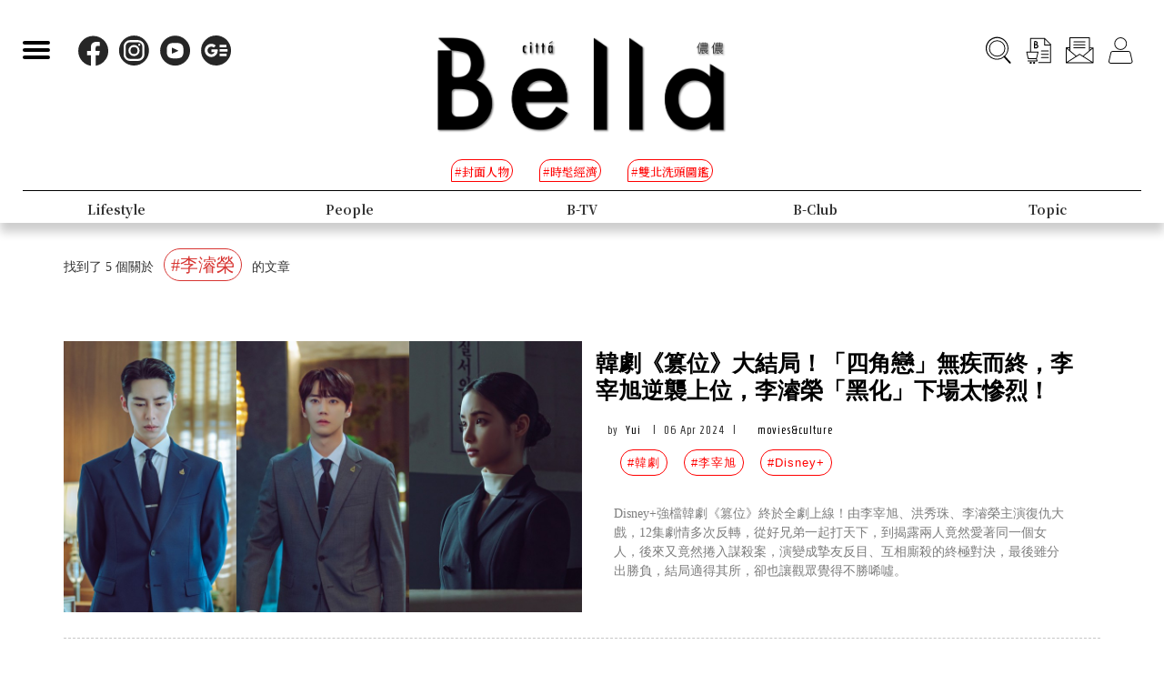

--- FILE ---
content_type: text/html; charset=UTF-8
request_url: https://www.bella.tw/tag?tags=%E6%9D%8E%E6%BF%AC%E6%A6%AE
body_size: 12454
content:
<!DOCTYPE html>
<html lang="zh-Hant-TW">

<head>
    <meta name="viewport" content="width=device-width, initial-scale=1.0, minimum-scale=1.0, maximum-scale=1.0, user-scalable=no">
    <meta http-equiv="Content-Type" content="text/html; charset=utf-8" />
    <meta name="google-site-verification" content="WsmuCVaOUF291DiKD9HMWQey-jkoFfmZIEmuWuF91Qo" />
    <title>李濬榮相關文章 | Bella.tw儂儂</title>
    <link rel="canonical" href="https://www.bella.tw/tag?tags=%25E6%259D%258E%25E6%25BF%25AC%25E6%25A6%25AE&amp;page=1" />
    <meta http-equiv="Content-Type" content="text/html; charset=utf-8" />
    <meta name="title" content="李濬榮相關文章 | Bella.tw儂儂">
    <meta name="description" content="李濬榮相關文章介紹，Bella是你最信任的夥伴，看見都會女性擁有的各種樣貌，成熟，自信，追求夢想，信仰女性具有豐富的內在涵養與勇敢的自信光彩，懂你的品味格調，無需汲營他他人眼光。Bella鼓勵你成為你自己，擁有最真實的信念，你就是美好事物的解答，更多李濬榮相關文章內容都在Bella.tw儂儂!">
    <meta name="viewport" content="width=device-width,initial-scale=1.0,maximum-scale=1.0,user-scalable=0" />
    <meta name="keywords" content="">
    <meta name="image" content="https://www.bella.tw/images/icon.png">
    <meta name="robots" content="max-image-preview:large">
    <meta name="author" content="Bella儂儂" />
    <meta name="copyright" content="2025 Nong Nong Magazine Co. Ltd." />
    <meta name="alexaVerifyID" content="V7iiIldAVPLRMXzXcAvwAARQwKo" />
    <meta property="fb:app_id" content="1588003457929939">
    <meta property="og:title" content="Bella.tw儂儂" />
    <meta property="og:site_name" content="Bella.tw儂儂" />
    <meta property="og:description" content="Bella是你最信任的夥伴，看見都會女性擁有的各種樣貌，成熟，自信，追求夢想，信仰女性具有豐富的內在涵養與勇敢的自信光彩，懂你的品味格調，無需汲營他他人眼光。Bella鼓勵你成為你自己，擁有最真實的信念，你就是美好事物的解答。" />
    <meta property="og:url" content="https://www.bella.tw/" />
    <meta property="og:image" content="https://bellawebsite.s3-ap-northeast-1.amazonaws.com/files-20260107/202601-cover-9(1).jpg" />
    <meta property="og:image:width" content="1000" />
    <meta property="og:image:height" content="1279" />
    <meta property="og:type" content="website" />
    <link rel="icon" href="https://www.bella.tw/images/icon.png">
    <!-- Mobile Icon -->
    <link rel="apple-touch-icon" sizes="57x57" href="https://www.bella.tw/images/57x57.jpg">
    <link rel="apple-touch-icon" sizes="72x72" href="https://www.bella.tw/images/72x72.jpg">
    <link rel="apple-touch-icon" sizes="114x114" href="https://www.bella.tw/images/114x114.jpg">
    <link rel="apple-touch-icon" sizes="144x144" href="https://www.bella.tw/images/144x144.jpg">
    <link rel="icon" sizes="128x128" href="https://www.bella.tw/images/144x144.jpg" />
    <link rel="icon" sizes="192x192" href="https://www.bella.tw/images/144x144.jpg" />
    
    <!-- 2022 -->
    <link rel="preconnect" href="https://fonts.googleapis.com">
    <link rel="preconnect" href="https://fonts.gstatic.com" crossorigin>
    <link href="https://fonts.googleapis.com/css2?family=Cinzel:wght@500&family=GFS+Didot&family=Noto+Serif+TC:wght@300;500;700&family=Poppins:wght@300&display=swap" rel="stylesheet">
    <link href="https://www.bella.tw/2022/css/isd_global.css?0923v6" rel="stylesheet" type="text/css" />
    <link href="https://www.bella.tw/2022/custom/custom.css?25" rel="stylesheet" type="text/css" />
    <script type="text/javascript">
var homeUrl = 'https://www.bella.tw';
var isMobile = parseInt('0');
</script>
<style type="text/css">
.fix-ad.fix {
    position: fixed;
    top: 40px;
    z-index: 9;
}

.mainListBox h2 {
    position: relative;
    display: block;
    font-family: "DomaineDisplay", "Domaine Display", 'Playfair Display', "Noto Serif TC", "Microsoft JhengHei", serif;
    font-weight: 500;
    font-size: 1.4vw;
    line-height: 1.8vw;
    white-space: normal;
}
@media  screen and (max-width: 1000px) {
   .mainListBox h2 {
        font-size: 3.8vw;
        line-height: 4.8vw;
    }
}
</style>
<script type="text/javascript">
window.dataLayer = window.dataLayer || [];
</script>

<!-- Page hiding snippet (recommended)  -->
<style>.async-hide { opacity: 0 !important} </style>
<script>
(function(a, s, y, n, c, h, i, d, e) {
    s.className += ' ' + y;
    h.start = 1 * new Date;
    h.end = i = function() { s.className = s.className.replace(RegExp(' ?' + y), '') };
    (a[n] = a[n] || []).hide = h;
    setTimeout(function() {
        i();
        h.end = null
    }, c);
    h.timeout = c;
})(window, document.documentElement, 'async-hide', 'dataLayer', 1000, { 'GTM-5J9RNKJ': true });
</script>
<!-- Google Tag Manager -->
<script>(function(w,d,s,l,i){w[l]=w[l]||[];w[l].push({'gtm.start':
new Date().getTime(),event:'gtm.js'});var f=d.getElementsByTagName(s)[0],
j=d.createElement(s),dl=l!='dataLayer'?'&l='+l:'';j.async=true;j.src=
'https://www.googletagmanager.com/gtm.js?id='+i+dl;f.parentNode.insertBefore(j,f);
})(window,document,'script','dataLayer','GTM-NLW5N86');</script>
<!-- End Google Tag Manager -->
<!-- Google Tag Manager -->
<script>(function(w,d,s,l,i){w[l]=w[l]||[];w[l].push({'gtm.start':
new Date().getTime(),event:'gtm.js'});var f=d.getElementsByTagName(s)[0],
j=d.createElement(s),dl=l!='dataLayer'?'&l='+l:'';j.async=true;j.src=
'https://www.googletagmanager.com/gtm.js?id='+i+dl;f.parentNode.insertBefore(j,f);
})(window,document,'script','dataLayer','GTM-MQ62XQH');</script>
<!-- End Google Tag Manager -->
<script async src="https://pagead2.googlesyndication.com/pagead/js/adsbygoogle.js"></script>
<script type="text/javascript">
! function(e, f, u) {
    e.async = 1;
    e.src = u;
    f.parentNode.insertBefore(e, f);
}(document.createElement('script'), document.getElementsByTagName('script')[0], '//cdn.taboola.com/libtrc/salesfrontier-bella/loader.js');
</script>
<script type="text/javascript">
window.AviviD = window.AviviD || { settings: {}, status: {} };
AviviD.web_id = "nongnong";
AviviD.category_id = "20190919000002";
AviviD.tracking_platform = 'likr';
(function(w, d, s, l, i) {
    w[l] = w[l] || [];
    w[l].push({ 'gtm.start': new Date().getTime(), event: 'gtm.js' });
    var f = d.getElementsByTagName(s)[0],
        j = d.createElement(s),
        dl = l != 'dataLayer' ? '&l=' + l : '';
    j.async = true;
    j.src = 'https://www.googletagmanager.com/gtm.js?id=' + i + dl + '&timestamp=' + new Date().getTime();
    f.parentNode.insertBefore(j, f);
})(window, document, 'script', 'dataLayer', 'GTM-W9F4QDN');
(function(w, d, s, l, i) {
    w[l] = w[l] || [];
    w[l].push({ 'gtm.start': new Date().getTime(), event: 'gtm.js' });
    var f = d.getElementsByTagName(s)[0],
        j = d.createElement(s),
        dl = l != 'dataLayer' ? '&l=' + l : '';
    j.async = true;
    j.src = 'https://www.googletagmanager.com/gtm.js?id=' + i + dl + '&timestamp=' + new Date().getTime();
    f.parentNode.insertBefore(j, f);
})(window, document, 'script', 'dataLayer', 'GTM-MKB8VFG');
</script>
<!-- Begin comScore Tag -->
<script>
  var _comscore = _comscore || [];
  _comscore.push({ c1: "2", c2: "14383407" ,  options: { enableFirstPartyCookie: "true" } });
  (function() {
    var s = document.createElement("script"), el = document.getElementsByTagName("script")[0]; s.async = true;
    s.src = "https://sb.scorecardresearch.com/cs/14383407/beacon.js";
    el.parentNode.insertBefore(s, el);
  })();
</script>
<noscript>
  <img src="https://sb.scorecardresearch.com/p?c1=2&amp;c2=14383407&amp;cv=3.9.1&amp;cj=1">
</noscript>
<!-- End comScore Tag -->
<!-- Facebook Pixel Code -->
<script>
! function(f, b, e, v, n, t, s) {
    if (f.fbq) return;
    n = f.fbq = function() {
        n.callMethod ?
            n.callMethod.apply(n, arguments) : n.queue.push(arguments)
    };
    if (!f._fbq) f._fbq = n;
    n.push = n;
    n.loaded = !0;
    n.version = '2.0';
    n.queue = [];
    t = b.createElement(e);
    t.async = !0;
    t.src = v;
    s = b.getElementsByTagName(e)[0];
    s.parentNode.insertBefore(t, s)
}(window, document, 'script',
    'https://connect.facebook.net/en_US/fbevents.js');
fbq('init', '125212689509294');
fbq('track', 'PageView');
</script>
<noscript>
    <img height="1" width="1" src="https://www.facebook.com/tr?id=125212689509294&ev=PageView
&noscript=1" />
</noscript>
<!-- End Facebook Pixel Code -->
<!-- LINE Tag Base Code -->
<!-- Do Not Modify -->
<script>
(function(g,d,o){
  g._ltq=g._ltq||[];g._lt=g._lt||function(){g._ltq.push(arguments)};
  var h=location.protocol==='https:'?'https://d.line-scdn.net':'http://d.line-cdn.net';
  var s=d.createElement('script');s.async=1;
  s.src=o||h+'/n/line_tag/public/release/v1/lt.js';
  var t=d.getElementsByTagName('script')[0];t.parentNode.insertBefore(s,t);
    })(window, document);
_lt('init', {
  customerType: 'account',
  tagId: 'd6ad3a14-ce76-4fc0-918b-946387ad4b6b'
});
_lt('send', 'pv', ['d6ad3a14-ce76-4fc0-918b-946387ad4b6b']);
</script>
<noscript>
  <img height="1" width="1" style="display:none"
       src="https://tr.line.me/tag.gif?c_t=lap&t_id=d6ad3a14-ce76-4fc0-918b-946387ad4b6b&e=pv&noscript=1" />
</noscript>
<!-- End LINE Tag Base Code -->    <link rel="stylesheet" href="https://www.bella.tw/vendors/bootstrap/dist/css/bootstrap.min.css" />
<link rel="stylesheet" href="https://www.bella.tw/css/main.css" />
<link rel="stylesheet" href="https://www.bella.tw/css/style.css" />
<link rel="stylesheet" href="https://www.bella.tw/css/2020fix.css" />
<link rel="stylesheet" href="https://www.bella.tw/css/2020bclub.css" /></head>

<body>
    <div class="isd_style isd_nav isd_nav_channel">
    <!-- 縮短 nav_fixed  / 往上 nav_fixed_up -->
    <div class="isd_style isd_adContainerMainPage" style="display: none;">
        <div class="adBox adBox970x250 ">
</div>        <div class="adBox adBox300x250 ">
</div>    </div>
    <div class="nav-content">
        <div class="burgerBtn">
            <span></span><span></span><span></span>
        </div>
        <div class="socialList">
            <li>
                <div class="icon">
                    <a href="https://www.facebook.com/love.nongnong" target="_blank">
                        <img src="https://www.bella.tw/2022/images/icon_facebook.svg" alt="Bella 粉絲專頁連結" />
                    </a>
                </div>
            </li>
            <li>
                <div class="icon">
                    <a href="https://www.instagram.com/bellataiwan/" target="_blank">
                        <img src="https://www.bella.tw/2022/images/icon_instagram.svg" alt="Bella IG連結" />
                    </a>
                </div>
            </li>
            <li>
                <div class="icon">
                    <a href="https://www.youtube.com/user/nongnongmagazine" target="_blank">
                        <img src="https://www.bella.tw/2022/images/icon_youtube.svg" alt="Bella Youtube連結" />
                    </a>
                </div>
            </li>
            <li>
                <div class="icon">
                    <a href="https://news.google.com/publications/CAAqBwgKMPef3gowv7_VAQ?oc=3&ceid=TW:zh-Hant" target="_blank">
                        <img src="https://www.bella.tw/2022/images/icon_googlenews.svg" alt="Bella Google新聞連結" />
                    </a>
                </div>
            </li>
        </div>
        <div class="logo">
            <a href="https://www.bella.tw">
                <img src="https://www.bella.tw/2022/images/LOGO-b2.png" alt="Bella Logo" />
            </a>
        </div>
        <ul class="funcList">
            <li class="funcBtn searchIcon">
                <div class="icon">
                    <a href="#">
                        <img src="https://www.bella.tw/2022/images/icon_search.svg" alt="Bella 網站搜尋功能按鈕" />
                    </a>
                </div>
            </li>
            <div class="funcPopBox searchTextPopBox">
                <div class="popBox">
                    <div class="arrow"></div>
                    <div class="textBox">搜尋</div>
                </div>
            </div>
            <li class="funcBtn buyIcon">
                <div class="icon">
                    <a href="https://www.bella.tw/subscribed">
                        <img src="https://www.bella.tw/2022/images/icon_buy.svg" alt="Bella雜誌購買專區" />
                    </a>
                </div>
            </li>
            <div class="funcPopBox buyTextPopBox">
                <div class="popBox">
                    <div class="arrow"></div>
                    <div class="textBox">購買雜誌</div>
                </div>
            </div>
            <li class="funcBtn subscribeIcon">
                <div class="icon">
                    <a href="https://www.bella.tw/priorityemail">
                        <img src="https://www.bella.tw/2022/images/icon_subscribe.svg" alt="訂閱Bella電子報專區" />
                    </a>
                </div>
            </li>
            <div class="funcPopBox subscribePopBox">
                <div class="popBox">
                    <div class="arrow"></div>
                    <div class="textBox">訂閱電子報</div>
                </div>
            </div>
                        <!-- 登入後隱藏按鈕項目 開始 -->
            <li class="funcBtn memberIcon">
                <div class="icon">
                    <a href="https://www.bella.tw/web_login">
                        <img src="https://www.bella.tw/2022/images/icon_member.svg" alt="登入Bella會員區塊" />
                    </a>
                </div>
            </li>
            <div class="funcPopBox memberTextPopBox">
                <div class="popBox">
                    <div class="arrow"></div>
                    <div class="textBox">登入/註冊</div>
                </div>
            </div>
            <!-- 登入後隱藏按鈕項目 結束 -->
                    </ul>
        <div class="serachBarBox">
            <!-- 搜尋欄 expand -->
            <div class="closeBtn"></div>
            <div class="serachBarFrame">
                <form id="search" action="https://www.bella.tw/search" method="get" class="serachbar" style="display:block;">
                    <input type="text" class="form-control-inline searchsubmit searchInput" name="q" id="searchsubmit" value="" placeholder="關鍵字">
                    <input type="hidden" name="searchsubmit" value="true">
                    <button type="submit" class="btn btn-primary searchsubmit_btn searchBarBtn"><i class="searchBarBtn-icon"></i></button>
                </form>
            </div>
        </div>
        <div class="logoS">
            <a href="https://www.bella.tw"><img src="https://www.bella.tw/2022/images/LOGO-b-s.png" /></a>
        </div>
        <div class="navListBox">
            <div class="navListContent">
                <div class="navListInnerBox">
                    <ul class="tagList">
                                                <li>
                            <span>#封面人物</span>
                            <a href="https://www.bella.tw/tag?tags=%25E5%25B0%2581%25E9%259D%25A2%25E4%25BA%25BA%25E7%2589%25A9"></a>
                        </li>
                                                <li>
                            <span>#時髦經濟</span>
                            <a href="https://www.bella.tw/tag?tags=%25E6%2599%2582%25E9%25AB%25A6%25E7%25B6%2593%25E6%25BF%259F"></a>
                        </li>
                                                <li>
                            <span>#雙北洗頭圖鑑</span>
                            <a href="https://www.bella.tw/tag?tags=%25E9%259B%2599%25E5%258C%2597%25E6%25B4%2597%25E9%25A0%25AD%25E5%259C%2596%25E9%2591%2591"></a>
                        </li>
                                            </ul>
                    <ul class="navList">
                                                <li>
                                                        <span>Fashion</span>
                            <span>時尚</span>
                                                        <a href="https://www.bella.tw/fashion/all"></a>
                        </li>
                                                <li>
                                                        <span>Accessories</span>
                            <span>配件</span>
                                                        <a href="https://www.bella.tw/accessories/all"></a>
                        </li>
                                                <li>
                                                        <span>Beauty</span>
                            <span>美容</span>
                                                        <a href="https://www.bella.tw/beauty/all"></a>
                        </li>
                                                <li>
                                                        <span>Lifestyle</span>
                            <span>生活</span>
                                                        <a href="https://www.bella.tw/lifestyle/all"></a>
                        </li>
                                                <li>
                                                        <span>People</span>
                            <span>人物</span>
                                                        <a href="https://www.bella.tw/people/all"></a>
                        </li>
                                                <li>
                                                        <span>B-TV</span>
                            <span>影音</span>
                                                        <a href="https://www.bella.tw/b-tv/all"></a>
                        </li>
                                                <li>
                                                        <span>B-Club</span>
                            <span>B-Club</span>
                                                        <a href="https://www.bella.tw/b-club/all"></a>
                        </li>
                                                <li>
                                                        <span>Topic</span>
                            <span>集合頁</span>
                                                        <a href="https://www.bella.tw/topic/all"></a>
                        </li>
                                            </ul>
                </div>
            </div>
        </div>
    </div>
</div>
<div class="nav-block"></div>        <div class="container mtl">
    <div class="row">
        <div class="col-lg-4 col-md-4 col-sm-4 col-xs-12">
            <p>找到了 5 個關於 <span class="tag_span">#李濬榮</span> 的文章</p>
            <input type="hidden" id="count" value="5">
        </div>
        <div class="col-lg-8 col-md-8 col-sm-8 col-xs-8" style="font-size: 1.3em;">
            <h1 class="tag_h1"></h1>
        </div>
    </div>
</div>
<div class="container mtl">
    <div class="row">
        <div id="tagDiv" class="col-lg-12 col-md-12 col-sm-12 col-xs-12">
                                    <div class="mtl">
                <a href="https://www.bella.tw/articles/movies&amp;culture/45192?utm_source=tag&amp;utm_medium=web">
                    <div class="col-lg-6 col-md-6 col-sm-12 col-xs-12 padding-none hover-img list_img">
                        <img src="https://cdn.bella.tw/articlesImg/Q0wASRYju0T1EmZ0Hvqr5mdRugakV8c0eDYUQOcb.jpeg" class="img-full" alt="韓劇《篡位》大結局！「四角戀」無疾而終，李宰旭逆襲上位，李濬榮「黑化」下場太慘烈！" loading="lazy">
                        
                    </div>
                </a>
                <div class="col-lg-6 col-md-6 col-sm-12 col-xs-12 ">
                    <a href="https://www.bella.tw/articles/movies&amp;culture/45192?utm_source=tag&amp;utm_medium=web">
                        <h2 class="mobile-mts">韓劇《篡位》大結局！「四角戀」無疾而終，李宰旭逆襲上位，李濬榮「黑化」下場太慘烈！</h2>
                    </a>
                    <ul class="author-list">
                        <li>by <a href="https://www.bella.tw/author?id=323">Yui</a></li>
                        <li>|</li>
                        <li>06 Apr 2024</li>
                        <li>|</li>
                        <li class="fashion-title-color"><a href="https://www.bella.tw/lifestyle/movies&amp;culture">movies&amp;culture</a></li>
                    </ul>
                    <ul class="tagbar-list">
                                                                         <li><a href="https://www.bella.tw/tag?tags=%25E9%259F%2593%25E5%258A%2587">#韓劇</a></li>
                                                                                 <li><a href="https://www.bella.tw/tag?tags=%25E6%259D%258E%25E5%25AE%25B0%25E6%2597%25AD">#李宰旭</a></li>
                                                                                 <li><a href="https://www.bella.tw/tag?tags=Disney%252B">#Disney+</a></li>
                                                                                                                                                                                                                                                                    </ul>
                    <p class="excerpt2 hide-mobile mtl">Disney+強檔韓劇《篡位》終於全劇上線！由李宰旭、洪秀珠、李濬榮主演復仇大戲，12集劇情多次反轉，從好兄弟一起打天下，到揭露兩人竟然愛著同一個女人，後來又竟然捲入謀殺案，演變成摯友反目、互相廝殺的終極對決，最後雖分出勝負，結局適得其所，卻也讓觀眾覺得不勝唏噓。</p>
                </div>
                <div class="col-lg-12 col-md-12 col-sm-12 col-xs-12 hr mtl"></div>
                <div class="clear"></div>
            </div>
                                                <div class="mtl">
                <a href="https://www.bella.tw/articles/movies&amp;culture/44599?utm_source=tag&amp;utm_medium=web">
                    <div class="col-lg-6 col-md-6 col-sm-12 col-xs-12 padding-none hover-img list_img">
                        <img src="https://cdn.bella.tw/articlesImg/zBomgnGzNrXUczGeFEOj4Oxg7r46CeX6IlEez4p9.jpeg" class="img-full" alt="Disney+韓劇《篡位》復仇大戲登場！李宰旭、李濬榮聯手財閥家逆襲上位，「整形教科書」洪秀珠首演女主角" loading="lazy">
                        
                    </div>
                </a>
                <div class="col-lg-6 col-md-6 col-sm-12 col-xs-12 ">
                    <a href="https://www.bella.tw/articles/movies&amp;culture/44599?utm_source=tag&amp;utm_medium=web">
                        <h2 class="mobile-mts">Disney+韓劇《篡位》復仇大戲登場！李宰旭、李濬榮聯手財閥家逆襲上位，「整形教科書」洪秀珠首演女主角</h2>
                    </a>
                    <ul class="author-list">
                        <li>by <a href="https://www.bella.tw/author?id=323">Yui</a></li>
                        <li>|</li>
                        <li>26 Feb 2024</li>
                        <li>|</li>
                        <li class="fashion-title-color"><a href="https://www.bella.tw/lifestyle/movies&amp;culture">movies&amp;culture</a></li>
                    </ul>
                    <ul class="tagbar-list">
                                                                         <li><a href="https://www.bella.tw/tag?tags=%25E9%259F%2593%25E5%258A%2587">#韓劇</a></li>
                                                                                 <li><a href="https://www.bella.tw/tag?tags=%25E6%259D%258E%25E5%25AE%25B0%25E6%2597%25AD">#李宰旭</a></li>
                                                                                 <li><a href="https://www.bella.tw/tag?tags=Disney%252B">#Disney+</a></li>
                                                                                                                                                                                                                                                                    </ul>
                    <p class="excerpt2 hide-mobile mtl">Disney+全新強檔韓劇《篡位》由《知情人》導演閔延洪執導，李宰旭、李濬榮兩大男神主演，他們一個是財團私生子、一個是殺人犯之子，兩人從不打不相識到成為最佳拍檔，暗中籌備在財團中逆襲上位，而洪秀邾飾演的女主角卻在他們的計劃途中半路殺出帶來變數，三人之間也引發充滿懸念的糾葛。喜歡復仇劇題材，千萬別錯過這高顏值的組合。</p>
                </div>
                <div class="col-lg-12 col-md-12 col-sm-12 col-xs-12 hr mtl"></div>
                <div class="clear"></div>
            </div>
                                                <div class="mtl">
                <a href="https://www.bella.tw/articles/movies&amp;culture/44204?utm_source=tag&amp;utm_medium=web">
                    <div class="col-lg-6 col-md-6 col-sm-12 col-xs-12 padding-none hover-img list_img">
                        <img src="https://cdn.bella.tw/articlesImg/JXlMBeZMsoZPkggwd1vXS1MvAxNCCRKNnXXGMDvG.jpeg" class="img-full" alt="影評｜馬東石首部Netflix韓片《烏有之地》睽違8年爆打喪屍！超爽動作+親情羈絆交織荒廢末日美學" loading="lazy">
                        
                    </div>
                </a>
                <div class="col-lg-6 col-md-6 col-sm-12 col-xs-12 ">
                    <a href="https://www.bella.tw/articles/movies&amp;culture/44204?utm_source=tag&amp;utm_medium=web">
                        <h2 class="mobile-mts">影評｜馬東石首部Netflix韓片《烏有之地》睽違8年爆打喪屍！超爽動作+親情羈絆交織荒廢末日美學</h2>
                    </a>
                    <ul class="author-list">
                        <li>by <a href="https://www.bella.tw/author?id=323">Yui</a></li>
                        <li>|</li>
                        <li>29 Jan 2024</li>
                        <li>|</li>
                        <li class="fashion-title-color"><a href="https://www.bella.tw/lifestyle/movies&amp;culture">movies&amp;culture</a></li>
                    </ul>
                    <ul class="tagbar-list">
                                                                         <li><a href="https://www.bella.tw/tag?tags=%25E9%259F%2593%25E5%258A%2587">#韓劇</a></li>
                                                                                 <li><a href="https://www.bella.tw/tag?tags=Netflix">#Netflix</a></li>
                                                                                 <li><a href="https://www.bella.tw/tag?tags=%25E9%25A6%25AC%25E6%259D%25B1%25E7%259F%25B3">#馬東石</a></li>
                                                                                                                                                                                                                                                                                                                                                                                                                                </ul>
                    <p class="excerpt2 hide-mobile mtl">Netflix韓國電影《烏有之地》請來「最強大叔」馬東石、偶像出身的李濬榮、童星出身的盧正義主演，並請來擔綱大反派，延續去年話題大作《水泥烏托邦：末日浩劫》的世界觀，講述在滅世震災之後，人們在荒野求生的種種苦難，以及當初那棟唯一沒有倒塌的公寓後來發生了什麼事。片中充滿動作爽感、人性考驗、也有末日下如同家人的羈絆。</p>
                </div>
                <div class="col-lg-12 col-md-12 col-sm-12 col-xs-12 hr mtl"></div>
                <div class="clear"></div>
            </div>
                                                <div class="mtl">
                <a href="https://www.bella.tw/articles/celebrities/33861?utm_source=tag&amp;utm_medium=web">
                    <div class="col-lg-6 col-md-6 col-sm-12 col-xs-12 padding-none hover-img list_img">
                        <img src="https://cdn.bella.tw/articlesImg/aozPuiW9sHLbOUsWwh7nzFcKIup1LiSZJS1aDTGe.jpeg" class="img-full" alt="Netflix《解禁男女》李濬榮超圈粉！U-KISS成員還超會跳Popping、曾出演《D.P》逃兵…，6件事帶你認識" loading="lazy">
                        
                    </div>
                </a>
                <div class="col-lg-6 col-md-6 col-sm-12 col-xs-12 ">
                    <a href="https://www.bella.tw/articles/celebrities/33861?utm_source=tag&amp;utm_medium=web">
                        <h2 class="mobile-mts">Netflix《解禁男女》李濬榮超圈粉！U-KISS成員還超會跳Popping、曾出演《D.P》逃兵…，6件事帶你認識</h2>
                    </a>
                    <ul class="author-list">
                        <li>by <a href="https://www.bella.tw/author?id=10">Bella Editor</a></li>
                        <li>|</li>
                        <li>17 Feb 2022</li>
                        <li>|</li>
                        <li class="fashion-title-color"><a href="https://www.bella.tw/people/celebrities">celebrities</a></li>
                    </ul>
                    <ul class="tagbar-list">
                                                                         <li><a href="https://www.bella.tw/tag?tags=%25E5%25BE%2590%25E7%258E%2584">#徐玄</a></li>
                                                                                 <li><a href="https://www.bella.tw/tag?tags=%25E9%259F%2593%25E5%259C%258B%25E9%259B%25BB%25E5%25BD%25B1">#韓國電影</a></li>
                                                                                 <li><a href="https://www.bella.tw/tag?tags=%25E9%259F%2593%25E5%259C%2598">#韓團</a></li>
                                                                                                                                                                                                                                                                                                                        </ul>
                    <p class="excerpt2 hide-mobile mtl">大家如果都有跟上Netflix的新DS題材《解禁男女》應該都有跟儂編一樣的問題吧？那就是「這個可愛到不行的男主角到、底、是、誰？！」沒想到經過一番了解之後發現，又是一個寶藏男孩！如果說電影中是小奶狗形象的話，現實生活中就是超會散發魅力的小狼狗！現在下滑讓儂編帶大家一起入坑這個萬能男神！</p>
                </div>
                <div class="col-lg-12 col-md-12 col-sm-12 col-xs-12 hr mtl"></div>
                <div class="clear"></div>
            </div>
                                                <div class="mtl">
                <a href="https://www.bella.tw/articles/movies&amp;culture/33809?utm_source=tag&amp;utm_medium=web">
                    <div class="col-lg-6 col-md-6 col-sm-12 col-xs-12 padding-none hover-img list_img">
                        <img src="https://cdn.bella.tw/articlesImg/QxpFLUF0fr5G617mWiTGb74pCN3qzAIlIJ1IWNvP.jpeg" class="img-full" alt="影評｜Netflix《解禁男女》4看點解析：徐玄皮鞭虐待「不脫也性感」，堪稱BDSM兩性關係調教指南" loading="lazy">
                        
                    </div>
                </a>
                <div class="col-lg-6 col-md-6 col-sm-12 col-xs-12 ">
                    <a href="https://www.bella.tw/articles/movies&amp;culture/33809?utm_source=tag&amp;utm_medium=web">
                        <h2 class="mobile-mts">影評｜Netflix《解禁男女》4看點解析：徐玄皮鞭虐待「不脫也性感」，堪稱BDSM兩性關係調教指南</h2>
                    </a>
                    <ul class="author-list">
                        <li>by <a href="https://www.bella.tw/author?id=323">Yui</a></li>
                        <li>|</li>
                        <li>13 Feb 2022</li>
                        <li>|</li>
                        <li class="fashion-title-color"><a href="https://www.bella.tw/lifestyle/movies&amp;culture">movies&amp;culture</a></li>
                    </ul>
                    <ul class="tagbar-list">
                                                                         <li><a href="https://www.bella.tw/tag?tags=BDSM">#BDSM</a></li>
                                                                                 <li><a href="https://www.bella.tw/tag?tags=%25E5%25BE%2590%25E7%258E%2584">#徐玄</a></li>
                                                                                 <li><a href="https://www.bella.tw/tag?tags=%25E8%25A7%25A3%25E7%25A6%2581%25E7%2594%25B7%25E5%25A5%25B3">#解禁男女</a></li>
                                                                                                                                                                                                                                                                    </ul>
                    <p class="excerpt2 hide-mobile mtl">Netflix電影《解禁男女》已經上線，講述由「少女時代」徐玄飾演的OL因為誤拿包裹意外發現同事李濬榮的特殊癖好，卻打開了內心某個開關，兩人因此開始摸索BDSM的樂趣</p>
                </div>
                <div class="col-lg-12 col-md-12 col-sm-12 col-xs-12 hr mtl"></div>
                <div class="clear"></div>
            </div>
                                    
        </div>
    </div>
</div>
<div class="container tac mtl">
    <div id="LoadMore" href="javascript:loadmore();"></div>
    <div class="mtl"></div>
    <div data-widget="plista_widget_belowArticle"></div>
</div>
<div class="mtlgg"></div>
    <div class="isd_style isd_mainContainer isd_mainListContainer">
    <div class="mainContentBox isd_subscribeBox">
        <div class="coverBox">
            <div class="coverImgBox">
                                <img src="https://cdn.bella.tw/cover/0GTe6MO9hagXhds9FvfJMfd2dpk5QRUScFtZhfBh.jpeg" width="370" height="475" alt="cover" title="cover">
                            </div>
            <div class="coverTextBox">
                <dl>
                    <dt>做自己，最時尚</dt>
                    <dd>DARE TO BE YOURSELF.<br>DARE TO BELIEVE.</dd>
                </dl>
                <div class="subscribeBtn"><a href="https://www.bella.tw/subscribed">訂閱 SUBSCRIBE</a></div>
            </div>
        </div>
    </div>
</div>
<div class="isd_style isd_mainContainer isd_mainListContainer isd_mainFormBox logoutStyle">
    <!-- loginStyle / logoutStyle -->
    <div class="logoBg"><img src="https://www.bella.tw/2022/images/LOGO-b.png" alt="Bella Logo black" /></div>
    <div class="mainContentBox">
        <div class="leftBox">
            <dl class="formList">
                <dt>Newsletter</dt>
                <dd><span>訂閱我們的電子報，每週收到潮流時尚美容觀點</span></dd>
                <dd class="subscribeBox">
                    <div class="inputBox"><input type="email" placeholder="請輸入電子郵件" maxlength="254" id="sub_email"></div>
                    <div class="subscribeBtn"><a id="sendSubscribe">訂閱</a></div>
                </dd>
            </dl>
            <dl class="formList">
                <dt>Social</dt>
                <dd>
                    <ul class="socialList">
                        <li><a href="https://www.facebook.com/love.nongnong" target="_blank"><img src="https://www.bella.tw/2022/images/icon_facebook.svg" alt="Bella 粉絲專頁連結" width="50" height="50" /></a></li>
                        <li><a href="https://www.instagram.com/bellataiwan/" target="_blank"><img src="https://www.bella.tw/2022/images/icon_instagram.svg" alt="Bella IG連結" width="50" height="50" /></a></li>
                        <li><a href="http://line.naver.jp/ti/p/KNnv0LKZWx" target="_blank"><img src="https://www.bella.tw/2022/images/icon_line.svg" alt="加入Bella 官方Line連結" width="50" height="50" /></a></li>
                        <li><a href="https://news.google.com/publications/CAAqBwgKMPef3gowv7_VAQ?oc=3&ceid=TW:zh-Hant" target="_blank">
                                <img src="https://www.bella.tw/2022/images/icon_googlenews.svg" alt="Bella Google新聞連結" width="50" height="50" />
                            </a></li>
                        <li><a href="https://www.youtube.com/user/nongnongmagazine" target="_blank"><img src="https://www.bella.tw/2022/images/icon_youtube.svg" alt="Bella Youtube連結" width="50" height="50" /></a></li>
                    </ul>
                </dd>
            </dl>
        </div>
        <div class="rightBox">
            <form method="post" action="https://www.bella.tw/member/create">
                <dl class="formList">
                    <dt>Be our friend</dt>
                    <dd><span>加入 Bella 儂儂會員，可搶先試用體驗我們提供的產品</span></dd>
                    <dd>
                        <ul class="joinFormList">
                            <li>
                                <div class="inputBox"><input type="text" placeholder="請輸入姓名" name="name" required></div>
                            </li>
                            <li>
                                <div class="inputBox"><input class="" name="email" type="email" placeholder="輸入電子郵件" required></div>
                            </li>
                            <li>
                                <div class="inputBox"><input name="password" type="password" placeholder="輸入密碼" required></div>
                            </li>
                            <li>
                                <div class="inputBox"><input type="password" name="confirm_password" placeholder="確認密碼" required></div>
                            </li>
                            <li>
                                <button class="sendBtn submit-member-create">確認</button>
                                <div class="fbRegBtn"><a href="https://www.bella.tw/social/redirect/facebook">FACEBOOK快速註冊</a></div>
                            </li>
                        </ul>
                    </dd>
                </dl>
                <input type="hidden" name="_token" value="wR2UnUL8G0WozIWHoB8CdrnQvSWk6v1bMggyCIdn">
            </form>
        </div>
    </div>
</div>
<div class="isd_style isd_mainContainer isd_mainListContainer isd_footerBox">
    <div class="mainContentBox">
        <ul class="footerList">
            <li><a href="https://www.bella.tw/about_us">ABOUT US</a></li>
            <li><a href="https://www.bella.tw/contacts_us">CONTACT US</a></li>
            <li><a href="https://www.bella.tw/privacypolicy">PRIVACY POLICY</a></li>
        </ul>
        <div class="copyrightBox">COPYRIGHT © 2026<br> NONG-NONG GROUP LIMITED ALL RIGHTS RESERVED.</div>
    </div>
</div>
<div class="top-button">
    <img src="https://www.bella.tw/2022/images/icon_arrow_top.svg" />
    <a href="#"></a>
</div>
<div class="isd_style isd_menuLightBox">
    <!--展開 expand -->
    <div class="closeBtn"></div>
    <div class="menuContainer">
        <ul class="menu-taglist">
                        <li>
                <span>#封面人物</span>
                <a href="https://www.bella.tw/tag?tags=%25E5%25B0%2581%25E9%259D%25A2%25E4%25BA%25BA%25E7%2589%25A9"></a>
            </li>
                        <li>
                <span>#時髦經濟</span>
                <a href="https://www.bella.tw/tag?tags=%25E6%2599%2582%25E9%25AB%25A6%25E7%25B6%2593%25E6%25BF%259F"></a>
            </li>
                        <li>
                <span>#雙北洗頭圖鑑</span>
                <a href="https://www.bella.tw/tag?tags=%25E9%259B%2599%25E5%258C%2597%25E6%25B4%2597%25E9%25A0%25AD%25E5%259C%2596%25E9%2591%2591"></a>
            </li>
                    </ul>
        <div class="menuListBox">
                                    <dl>
                <dt><span>時尚</span><span>Fashion</span></dt>
                <dd>
                    <ul>
                        <li><a href="https://www.bella.tw/fashion/all"><span>全部</span><span>ALL</span></a></li>
                                                                        <li>
                                                        <a href="https://www.bella.tw/fashion/news">
                                <span>快報</span><span>News</span>
                            </a>
                                                    </li>
                                                                        <li>
                                                        <a href="https://www.bella.tw/fashion/designers">
                                <span>設計師</span><span>Designers</span>
                            </a>
                                                    </li>
                                                                        <li>
                                                        <a href="https://www.bella.tw/fashion/trends">
                                <span>趨勢</span><span>Trends</span>
                            </a>
                                                    </li>
                                                                        <li>
                                                        <a href="https://www.bella.tw/fashion/shops">
                                <span>購物</span><span>Shops</span>
                            </a>
                                                    </li>
                                                                        <li>
                                                        <a href="https://www.bella.tw/fashion/lookbook">
                                <span>穿搭</span><span>Lookbook</span>
                            </a>
                                                    </li>
                                                                        <li>
                                                        <a href="https://www.bella.tw/fashion/other">
                                <span>其他</span><span>Other</span>
                            </a>
                                                    </li>
                                            </ul>
                </dd>
            </dl>
                                    <dl>
                <dt><span>配件</span><span>Accessories</span></dt>
                <dd>
                    <ul>
                        <li><a href="https://www.bella.tw/accessories/all"><span>全部</span><span>ALL</span></a></li>
                                                                        <li>
                                                        <a href="https://www.bella.tw/accessories/handbags">
                                <span>包包</span><span>Handbags</span>
                            </a>
                                                    </li>
                                                                        <li>
                                                        <a href="https://www.bella.tw/accessories/shoes">
                                <span>鞋子</span><span>Shoes</span>
                            </a>
                                                    </li>
                                                                        <li>
                                                        <a href="https://www.bella.tw/accessories/watches">
                                <span>腕錶</span><span>Watches</span>
                            </a>
                                                    </li>
                                                                        <li>
                                                        <a href="https://www.bella.tw/accessories/jewelry">
                                <span>首飾</span><span>Jewelry</span>
                            </a>
                                                    </li>
                                                                        <li>
                                                        <a href="https://www.bella.tw/accessories/eyewear">
                                <span>眼鏡</span><span>Eyewear</span>
                            </a>
                                                    </li>
                                            </ul>
                </dd>
            </dl>
                                    <dl>
                <dt><span>美容</span><span>Beauty</span></dt>
                <dd>
                    <ul>
                        <li><a href="https://www.bella.tw/beauty/all"><span>全部</span><span>ALL</span></a></li>
                                                                        <li>
                                                        <a href="https://www.bella.tw/beauty/skincare">
                                <span>保養</span><span>Skincare</span>
                            </a>
                                                    </li>
                                                                        <li>
                                                        <a href="https://www.bella.tw/beauty/perfumes">
                                <span>香氛</span><span>Perfumes</span>
                            </a>
                                                    </li>
                                                                        <li>
                                                        <a href="https://www.bella.tw/beauty/makeup">
                                <span>彩妝</span><span>Makeup</span>
                            </a>
                                                    </li>
                                                                        <li>
                                                        <a href="https://www.bella.tw/beauty/hair">
                                <span>護髮</span><span>Hair</span>
                            </a>
                                                    </li>
                                                                        <li>
                                                        <a href="https://www.bella.tw/beauty/body&amp;soul">
                                <span>養身</span><span>Body&amp;soul</span>
                            </a>
                                                    </li>
                                                                        <li>
                                                        <a href="https://www.bella.tw/beauty/other">
                                <span>其他</span><span>Other</span>
                            </a>
                                                    </li>
                                            </ul>
                </dd>
            </dl>
                                    <dl>
                <dt><span>生活</span><span>Lifestyle</span></dt>
                <dd>
                    <ul>
                        <li><a href="https://www.bella.tw/lifestyle/all"><span>全部</span><span>ALL</span></a></li>
                                                                        <li>
                                                        <a href="https://www.bella.tw/lifestyle/travel&amp;foodies">
                                <span>旅行美食</span><span>Travel&amp;foodies</span>
                            </a>
                                                    </li>
                                                                        <li>
                                                        <a href="https://www.bella.tw/lifestyle/design&amp;gadget">
                                <span>設計玩物</span><span>Design&amp;gadget</span>
                            </a>
                                                    </li>
                                                                        <li>
                                                        <a href="https://www.bella.tw/lifestyle/movies&amp;culture">
                                <span>電影藝文</span><span>Movies&amp;culture</span>
                            </a>
                                                    </li>
                                                                        <li>
                                                        <a href="https://www.bella.tw/lifestyle/horoscope">
                                <span>占星</span><span>Horoscope</span>
                            </a>
                                                    </li>
                                                                        <li>
                                                        <a href="https://www.bella.tw/lifestyle/music">
                                <span>音樂</span><span>Music</span>
                            </a>
                                                    </li>
                                                                        <li>
                                                        <a href="https://www.bella.tw/lifestyle/sexuality">
                                <span>兩性</span><span>Sexuality</span>
                            </a>
                                                    </li>
                                                                        <li>
                                                        <a href="https://www.bella.tw/lifestyle/novelty">
                                <span>新奇趣聞</span><span>Novelty</span>
                            </a>
                                                    </li>
                                            </ul>
                </dd>
            </dl>
                                    <dl>
                <dt><span>人物</span><span>People</span></dt>
                <dd>
                    <ul>
                        <li><a href="https://www.bella.tw/people/all"><span>全部</span><span>ALL</span></a></li>
                                                                        <li>
                                                        <a href="https://www.bella.tw/people/celebrities">
                                <span>名人</span><span>Celebrities</span>
                            </a>
                                                    </li>
                                                                        <li>
                                                        <a href="https://www.bella.tw/people/b-insider">
                                <span>時髦玩家</span><span>B-insider</span>
                            </a>
                                                    </li>
                                            </ul>
                </dd>
            </dl>
                                    <dl>
                <dt><span>影音</span><span>B-TV</span></dt>
                <dd>
                    <ul>
                        <li><a href="https://www.bella.tw/b-tv/all"><span>全部</span><span>ALL</span></a></li>
                                                                                                                                                                    </ul>
                </dd>
            </dl>
                                    <dl>
                <dt><span>特別企劃</span><span>B-Club</span></dt>
                <dd>
                    <ul>
                        <li><a href="https://www.bella.tw/b-club/all"><span>全部</span><span>ALL</span></a></li>
                                                                        <li>
                                                        <a href="https://www.bella.tw/b-club/hot-event">
                                <span>線上活動</span><span>Hot-event</span>
                            </a>
                                                    </li>
                                                                        <li>
                                                        <a href="https://www.bella.tw/b-club/b-plus">
                                <span>特別企劃</span><span>B-PLUS</span>
                            </a>
                                                    </li>
                                                                        <li>
                                                        <a href="https://www.bella.tw/b-club/promotion">
                                <span>藝文生活</span><span>Promotion</span>
                            </a>
                                                    </li>
                                                                        <li>
                                                        <a href="https://www.bella.tw/subscribed">
                                <span>雜誌訂閱</span><span>Subscription</span>
                            </a>
                                                    </li>
                                            </ul>
                </dd>
            </dl>
                                    <dl>
                <dt><span>集合頁</span><span>Topic</span></dt>
                <dd>
                    <ul>
                        <li><a href="https://www.bella.tw/topic/all"><span>全部</span><span>ALL</span></a></li>
                                                                        <li>
                                                        <a href="https://www.bella.tw/topic/fashion">
                                <span>時尚</span><span>Fashion</span>
                            </a>
                                                    </li>
                                                                                                <li>
                                                        <a href="https://www.bella.tw/topic/accessories">
                                <span>配件</span><span>Accessories</span>
                            </a>
                                                    </li>
                                                                                                                                                                        <li>
                                                        <a href="https://www.bella.tw/topic/hot-news">
                                <span>熱門話題</span><span>Hot-news</span>
                            </a>
                                                    </li>
                                                                        <li>
                                                        <a href="https://www.bella.tw/topic/hair-styles">
                                <span>髮型</span><span>Hair-styles</span>
                            </a>
                                                    </li>
                                                                        <li>
                                                        <a href="https://www.bella.tw/topic/movies">
                                <span>電影</span><span>Movies</span>
                            </a>
                                                    </li>
                                            </ul>
                </dd>
            </dl>
                        <div class="adBox adBox300x250 pc-hide m-adBox fix-ad menu-adbox">
</div>        </div>
        <div class="contactBox">
            <div class="logoBox"><img src="https://www.bella.tw/2022/images/LOGO-w.png" alt="Bella Logo white" /></div>
            <span class="copyright">COPYRIGHT © 2026 NONG-NONG GROUP LIMITED ALL RIGHTS RESERVED.</span>
        </div>
        <div class="articleBox">
            <div>最新文章</div>
            <div class="articleBox-content">
                <div class="adBox">
                    <div class="ad1">
                        <div class="adBox adBox300x250 adBox-pc fix-ad">
</div>                    </div>
                    <div class="ad2">
                        <div class="adBox adBox300x250 adBox-pc fix-ad">
</div>                    </div>
                </div>
                <ul class="articleList">
                                        <li class="item item1 index-sub-item">
    <a href="https://www.bella.tw/articles/design&amp;gadget/55997/apple-airtag2" class="imgBox">
                <img src="https://images.weserv.nl/?h=600&amp;url=https%3A%2F%2Fbellawebsite.s3.ap-northeast-1.amazonaws.com%2Findex_image%2Fa93b56c8-fb4f-11f0-9c59-0666ea576130.png" fetchpriority="high" alt="全新AirTag2本週台灣開賣，多少錢？4大亮點：音量更大、定位更準" loading="lazy" />
            </a>
    <div class="textBox">
        <span class="categoryBtn">
                        <a href="https://www.bella.tw/lifestyle/design&amp;gadget">
                <div class="h3-to-div">
                    Design&amp;gadget
                </div>
            </a>
                    </span>
                <div class="h4-to-div">
            <a href="https://www.bella.tw/articles/design&amp;gadget/55997/apple-airtag2">全新AirTag2本週台灣開賣，多少錢？4大亮點：音量更大、定位更準</a>
        </div>
                        <ul class="authorBtn">
            <li><a href="https://www.bella.tw/author?id=284">by Naomi</a></li>
            <li>|</li>
            <li>27 Jan 2026</li>
        </ul>
                    </div>
</li>
<li class="item item2 index-sub-item">
    <a href="https://www.bella.tw/articles/travel&amp;foodies/55945/tokyo-pokepork-kanto" class="imgBox">
                <img src="https://images.weserv.nl/?h=600&amp;url=https%3A%2F%2Fbellawebsite.s3.ap-northeast-1.amazonaws.com%2Findex_image%2Fdf19f2ce-f841-11f0-b12e-067e1fddedd8.png" fetchpriority="high" alt="全球首座寶可夢主題樂園「PokéPark KANTO」盛大開幕！必玩、必吃亮點一次看" loading="lazy" />
            </a>
    <div class="textBox">
        <span class="categoryBtn">
                        <a href="https://www.bella.tw/lifestyle/travel&amp;foodies">
                <div class="h3-to-div">
                    Travel&amp;foodies
                </div>
            </a>
                    </span>
                <div class="h4-to-div">
            <a href="https://www.bella.tw/articles/travel&amp;foodies/55945/tokyo-pokepork-kanto">全球首座寶可夢主題樂園「PokéPark KANTO」盛大開幕！必玩、必吃亮點一次看</a>
        </div>
                        <ul class="authorBtn">
            <li><a href="https://www.bella.tw/author?id=324">by John</a></li>
            <li>|</li>
            <li>27 Jan 2026</li>
        </ul>
                    </div>
</li>
<li class="item item3 index-sub-item">
    <a href="https://www.bella.tw/articles/news/55957/behind-the-tim-cook-nike-stock-and-lisa-enter-family" class="imgBox">
                <img src="https://images.weserv.nl/?h=600&amp;url=https%3A%2F%2Fbellawebsite.s3.ap-northeast-1.amazonaws.com%2Findex_image%2F6426ddc2-fa65-11f0-a7fa-0666ea576130.png" fetchpriority="high" alt="Lisa當代言人、蘋果執行長增持股票！Nike釋出重要訊息｜時髦經濟" loading="lazy" />
            </a>
    <div class="textBox">
        <span class="categoryBtn">
                        <a href="https://www.bella.tw/fashion/news">
                <div class="h3-to-div">
                    News
                </div>
            </a>
                    </span>
                <div class="h4-to-div">
            <a href="https://www.bella.tw/articles/news/55957/behind-the-tim-cook-nike-stock-and-lisa-enter-family">Lisa當代言人、蘋果執行長增持股票！Nike釋出重要訊息｜時髦經濟</a>
        </div>
                        <ul class="authorBtn">
            <li><a href="https://www.bella.tw/author?id=352">by Billy</a></li>
            <li>|</li>
            <li>27 Jan 2026</li>
        </ul>
                    </div>
</li>
<li class="item item4 index-sub-item">
    <a href="https://www.bella.tw/articles/novelty/55962/sleep-anxiety-disorder-4-warning-signs" class="imgBox">
                <img src="https://images.weserv.nl/?h=600&amp;url=https%3A%2F%2Fbellawebsite.s3.ap-northeast-1.amazonaws.com%2Findex_image%2Fce58de64-fa71-11f0-b46b-061bd7cc36f4.png" fetchpriority="high" alt="睡不著不一定是失眠！心理師揭「睡眠恐懼症」4大徵兆" loading="lazy" />
            </a>
    <div class="textBox">
        <span class="categoryBtn">
                        <a href="https://www.bella.tw/lifestyle/novelty">
                <div class="h3-to-div">
                    Novelty
                </div>
            </a>
                    </span>
                <div class="h4-to-div">
            <a href="https://www.bella.tw/articles/novelty/55962/sleep-anxiety-disorder-4-warning-signs">睡不著不一定是失眠！心理師揭「睡眠恐懼症」4大徵兆</a>
        </div>
                        <ul class="authorBtn">
            <li><a href="https://www.bella.tw/author?id=363">by Yee</a></li>
            <li>|</li>
            <li>27 Jan 2026</li>
        </ul>
                    </div>
</li>
                </ul>
            </div>
        </div>
    </div>
</div>
    <script type="text/javascript" src="//cdnjs.cloudflare.com/ajax/libs/jquery/1.11.1/jquery.min.js"></script>
    <script type="text/javascript" src="//cdnjs.cloudflare.com/ajax/libs/slick-carousel/1.9.0/slick.min.js"></script>
    <script type="text/javascript" src="https://www.bella.tw/2022/scripts/global.js?18"></script>
    <script>
var offsets;
var off_top = 0;
var is_load = false;

$(function() {
    offsets = $('#LoadMore').offset();
    off_top = offsets.top;

    $(window).scroll(function() {
        var scrollVal = $(this).scrollTop();
        if (scrollVal > off_top - 1200 && !is_load && off_top != 0) {
            is_load = true;
            timer = setTimeout(function() {
                loadmore();
            }, 100);
        }
    })

    var load_page = parseInt(`1`);

    function loadmore() {
        load_page++;

        // $("#LoadMore").text('LOADING');

        $.ajax({
            url: "https://www.bella.tw/tag?tags=%25E6%259D%258E%25E6%25BF%25AC%25E6%25A6%25AE",
            type: "get",
            data: {
                'page': load_page,
            },
            success: function(html) {
                var count = $(html).find("#tagDiv>div").length;
                var ajaxHtml = $(html).find("#tagDiv").html();
                var loadHtml = $(html).find("#LoadMore").html();

                if (count <= 0) {
                    $('#LoadMore').css('display', 'none');
                    off_top = 0;
                } else {
                    $('#tagDiv').append(ajaxHtml);
                    offsets = $('#LoadMore').offset();
                    off_top = offsets.top;
                    window.history.pushState({ page: load_page }, '', "https://www.bella.tw/tag?tags=%25E6%259D%258E%25E6%25BF%25AC%25E6%25A6%25AE&page=" + load_page);
                    setTimeout(function() {
                        is_load = false;
                    }, 100);
                }
                $("#LoadMore").html(loadHtml);
                // $("#LoadMore").text('LOAD MORE');
            },
            error: function(error) {
                console.log(error)
            }
        });
    }
});
</script>
<script type="text/javascript">
$(function() {
    $("#sendSubscribe").click(function() {
        const emailRegex = /^[a-zA-Z0-9._%+-]+@[a-zA-Z0-9.-]+\.[a-zA-Z]{2,}$/;
        var email = $('#sub_email').val();
        if (email != '' && email.indexOf("@") != -1 && emailRegex.test(email) && email.length < 254) {
            $.ajax({
                url: "https://www.bella.tw/subscribe",
                data: {
                    email: email
                },
                type: "get",
                success: function(data) {
                    alert('訂閱成功！');
                },
                error: function() {}
            });
        } else {
            alert('請輸入Email或Email格式錯誤！');
        }
    });

    $(".submit-member-create").click(function() {
        var form = $(this).parents('form');
        if (form.find('input[name="password"]').val() != form.find('input[name="confirm_password"]').val()) {
            alert('密碼與確認密碼不一樣！');
            return false;
        }
    });
});
</script>
        </body>

</html>

--- FILE ---
content_type: text/html; charset=UTF-8
request_url: https://auto-load-balancer.likr.tw/api/get_client_ip.php
body_size: -137
content:
"18.220.9.72"

--- FILE ---
content_type: text/html; charset=utf-8
request_url: https://www.google.com/recaptcha/api2/aframe
body_size: 153
content:
<!DOCTYPE HTML><html><head><meta http-equiv="content-type" content="text/html; charset=UTF-8"></head><body><script nonce="V5YzTFcM73WBcsFKPaViMA">/** Anti-fraud and anti-abuse applications only. See google.com/recaptcha */ try{var clients={'sodar':'https://pagead2.googlesyndication.com/pagead/sodar?'};window.addEventListener("message",function(a){try{if(a.source===window.parent){var b=JSON.parse(a.data);var c=clients[b['id']];if(c){var d=document.createElement('img');d.src=c+b['params']+'&rc='+(localStorage.getItem("rc::a")?sessionStorage.getItem("rc::b"):"");window.document.body.appendChild(d);sessionStorage.setItem("rc::e",parseInt(sessionStorage.getItem("rc::e")||0)+1);localStorage.setItem("rc::h",'1769501921699');}}}catch(b){}});window.parent.postMessage("_grecaptcha_ready", "*");}catch(b){}</script></body></html>

--- FILE ---
content_type: text/css
request_url: https://www.bella.tw/css/2020bclub.css
body_size: 782
content:
@media screen and (max-width: 1200px) {}

@media screen and (max-width: 992px) {}

@media screen and (max-width: 768px) {
    .b-club > div:nth-child(n+2) {
        margin-top: 30px;
    }
    .b-club-item{
    margin-top: 0px;
}
}

@media screen and (max-width: 680px) {}

@media screen and (max-width: 480px) {}

@media screen and (max-width: 375px) {}


/* ----- Reusable Code ----- */


.section-padding {
    padding: 50px 0;
}



/*b-club*/
@import url('https://fonts.googleapis.com/css2?family=Just+Me+Again+Down+Here&display=swap');
.b-club{
    margin-top: 20px;
}
/*Hot-event*/
.b-club-title {
    display: flex;
    align-items: center;
}

.b-club-title-line {
    width: 5px;
    height: 25px;
    background: #ffbe72;
    display: block;
    margin-right: 10px;
}

.b-club-title > h3 {
    font-size: 2.5em;
    font-family: 'Just Me Again Down Here', cursive;
    font-weight: 500;
}
.b-club-item{
    margin-top: 20px;
}
.b-club-item img {
    width: 100%;
    transition: .2s;
}

.b-club-txt > h5 {
    text-align: center;
    font-weight: 700;
    line-height: 1.5;
    font-size: 1.3em;
    color: #000;
    margin-top: 15px;
    height: 90px;
}
/*
.b-club-txt > h5::after{
    content: '';
    width: 40px;
    height: 5px;
    display: block;
    background: #ffbe72;
    margin: 0 auto;
    margin-top: 10px;
}
*/

.b-club-txt > .datetime {
    text-align: center;
    color: #c99251;
}
.b-club-txt>div>i{
    margin-right: 6px;
}

.b-club-btn-open {
    background: #efefef;
    color: #000;
    padding: 5px 30px;
    border-radius: 1px;
    display: table;
    margin: 0 auto;
    transition: .3s;
    font-size: 13px;
    cursor: pointer;
    margin-top: 10px;
}

.b-club-btn-open:hover {
    background: #ffbe72;
    color: #fff;
}

.b-club-btn-disabled {
    background: #bebebe;
    color: #fff;
    padding: 5px 30px;
    border-radius: 1px;
    display: table;
    margin: 0 auto;
    transition: .3s;
    font-size: 13px;
    margin-top: 10px;
}
.b-club-btn-more{
    background: #000;
    color: #fff;
    padding: 5px 30px;
    border-radius: 1px;
    display: table;
    margin: 0 auto;
    transition: .3s;
    font-size: 13px;
}
.b-club-btn-more:hover{
    color: #ffbe72;
}
.b-club-btn-divider{
    border-bottom: 1px dotted #ffbe72;
    padding: 20px 0;
}
.b-club-item:hover>img{
    opacity: .7;
}


.b-more{
    display: flex;
    justify-content: center;
    margin-top: 50px;
}


--- FILE ---
content_type: application/javascript; charset=utf-8
request_url: https://fundingchoicesmessages.google.com/f/AGSKWxVXgszcGhIZnEG5itGNUpw4iBQZm4OcqMsMwH1g89ecMpWOpNYLNv-5ht4B634fZpf2R74Z_E8MhJ2HpNXkyPkiM5bGhBf3adQa-daqWAX_AC6DigK3lqGRESSkYz-lH8vbEubJ1MLlK060wnQi6yygp6zyYMaxpnjNuCBherv9vPAc7ReIz7lvJve2/_/adiquity./smartAd?/lifelockad./boxad2._160x600b.
body_size: -1286
content:
window['2d2b5175-b1ac-4f2d-9278-f48bb1e8e2e4'] = true;